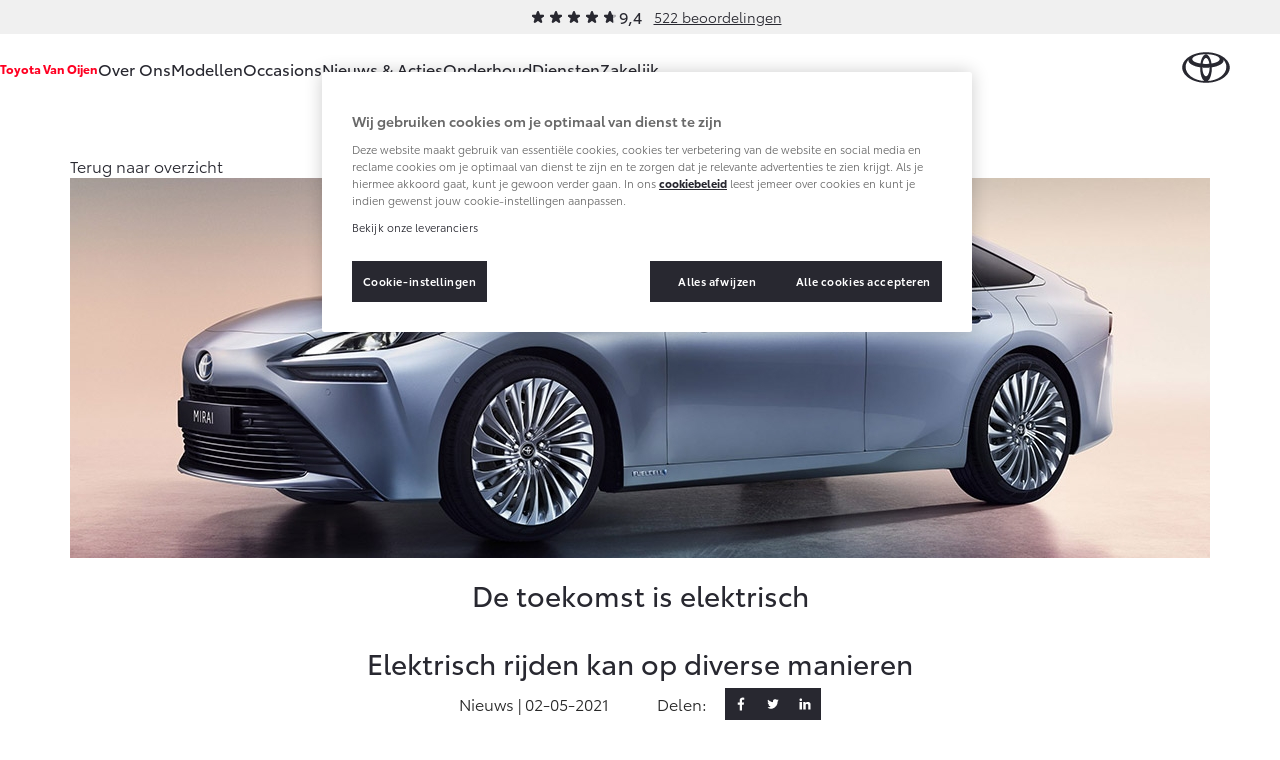

--- FILE ---
content_type: application/javascript
request_url: https://cdn.cookielaw.org/consent/4ba58929-93ac-4fe2-9ba6-66169a024fdd/OtAutoBlock.js
body_size: 2686
content:
(function(){function w(a){try{return JSON.parse(a)}catch(c){return[]}}function r(a){var c=[],b=[],e=function(d,h){if("string"!=typeof d||!d.trim())return{};for(var g={},f=0;f<h.length;f++){var k=h[f];if("CUSTOM_PATTERN"===k.ResourceMatchType){if(d.includes(k.Tag)){g=k;break}}else if("SYSTEM_PATTERN"===k.ResourceMatchType&&k.compiledRegex)try{if(k.compiledRegex.test(d)){g=k;break}}catch(E){console.warn("Invalid regex in blockList:",k.Tag,E)}else{if(k.Tag===d){g=k;break}var l=void 0,m=k.Tag;var F=(m=
-1!==m.indexOf("http:")?m.replace("http:",""):m.replace("https:",""),-1!==(l=m.indexOf("?"))?m.replace(m.substring(l),""):m);!d||-1===d.indexOf(F)&&-1===k.Tag.indexOf(d)||(g=k)}}return g}(a,G);return e.CategoryId&&(c=e.CategoryId),e.Vendor&&(b=e.Vendor.split(":")),!e.Tag&&H&&(b=c=function(d){var h=[],g=function(f){var k=document.createElement("a");return k.href=f,-1!==(f=k.hostname.split(".")).indexOf("www")||2<f.length?f.slice(1).join("."):k.hostname}(d);return h=x.some(function(f){return f===g})?
["C0004"]:h}(a)),{categoryIds:c,vsCatIds:b}}function y(a){return!a||!a.length||(a&&window.OptanonActiveGroups?a.every(function(c){return-1!==window.OptanonActiveGroups.indexOf(","+c+",")}):void 0)}function n(a,c){void 0===c&&(c=null);var b=window,e=b.OneTrust&&b.OneTrust.IsVendorServiceEnabled;b=e&&b.OneTrust.IsVendorServiceEnabled();return"Categories"===t||"All"===t&&e&&!b?y(a):("Vendors"===t||"All"===t&&e&&b)&&y(c)}function p(a){a=a.getAttribute("class")||"";return-1!==a.indexOf("optanon-category")||
-1!==a.indexOf("ot-vscat")}function q(a){return a.hasAttribute("data-ot-ignore")}function z(a,c,b){void 0===b&&(b=null);var e=a.join("-"),d=b&&b.join("-"),h=c.getAttribute("class")||"",g="",f=!1;a&&a.length&&-1===h.indexOf("optanon-category-"+e)&&(g=("optanon-category-"+e).trim(),f=!0);b&&b.length&&-1===h.indexOf("ot-vscat-"+d)&&(g+=" "+("ot-vscat-"+d).trim(),f=!0);f&&c.setAttribute("class",g+" "+h)}function A(a,c,b){void 0===b&&(b=null);var e;a=a.join("-");b=b&&b.join("-");return-1===c.indexOf("optanon-category-"+
a)&&(e=("optanon-category-"+a).trim()),-1===c.indexOf("ot-vscat-"+b)&&(e+=" "+("ot-vscat-"+b).trim()),e+" "+c}function B(a){var c,b=r((null==(b=a)?void 0:b.getAttribute("src"))||"");(b.categoryIds.length||b.vsCatIds.length)&&(z(b.categoryIds,a,b.vsCatIds),n(b.categoryIds,b.vsCatIds)||(a.type="text/plain"),a.addEventListener("beforescriptexecute",c=function(e){"text/plain"===a.getAttribute("type")&&e.preventDefault();a.removeEventListener("beforescriptexecute",c)}))}function C(a){var c=a.src||"",b=
r(c);(b.categoryIds.length||b.vsCatIds.length)&&(z(b.categoryIds,a,b.vsCatIds),n(b.categoryIds,b.vsCatIds)||(a.removeAttribute("src"),a.setAttribute("data-src",c)))}var v=function(){return(v=Object.assign||function(a){for(var c,b=1,e=arguments.length;b<e;b++)for(var d in c=arguments[b])Object.prototype.hasOwnProperty.call(c,d)&&(a[d]=c[d]);return a}).apply(this,arguments)},I=w('[{"Tag":"https://www.googletagmanager.com/gtm.js","CategoryId":["C0002","C0004"],"Vendor":null},{"Tag":"https://www.google-analytics.com/analytics.js","CategoryId":["C0002"],"Vendor":null},{"Tag":"https://www.afm.nl/~/profmedia/images/wetten-regels/kredietwaarschuwing/on-offline-reclame/balk_afm2-jpg.jpg","CategoryId":["C0003"],"Vendor":null},{"Tag":"https://occasions.toyota-vanoijen.nl/_next/static/chunks/pages/_app-bd2a30dc5dbb08e4.js","CategoryId":["C0002"],"Vendor":null},{"Tag":"https://cm.g.doubleclick.net/pixel","CategoryId":["C0004"],"Vendor":null},{"Tag":"https://www.afm.nl/~/profmedia/images/wetten-regels/kredietwaarschuwing/on-offline-reclame/balk_afm3-jpg.jpg","CategoryId":["C0003"],"Vendor":null},{"Tag":"https://occasions.toyota-vanoijen.nl","CategoryId":["C0002","C0003"],"Vendor":null},{"Tag":"https://www.lightboxcdn.com/","CategoryId":["C0003","C0004"],"Vendor":null},{"Tag":"https://siteintercept.qualtrics.com/dxjsmodule/8.0d8be1d80729cd07e641.chunk.js","CategoryId":["C0004"],"Vendor":null},{"Tag":"https://forms.zetaglobal.net/eu-a4flkt7l2b/z9gd/800024/www.toyota-vanoijen.nl/jsonp/z","CategoryId":["C0003"],"Vendor":null},{"Tag":"https://s3.lightboxcdn.com/","CategoryId":["C0004"],"Vendor":null},{"Tag":"https://siteintercept.qualtrics.com/","CategoryId":["C0004"],"Vendor":null},{"Tag":"https://occasions.toyota-vanoijen.nl/_next/static/chunks/pages/_app-d1350c5633f39845.js","CategoryId":["C0002"],"Vendor":null},{"Tag":"https://www.googletagmanager.com/gtag/destination","CategoryId":["C0002","C0004"],"Vendor":null},{"Tag":"https://siteintercept.qualtrics.com/dxjsmodule/8.a52a4b06f94496eea5cb.chunk.js","CategoryId":["C0004"],"Vendor":null},{"Tag":"https://googleads.g.doubleclick.net/pagead/viewthroughconversion/918688218/","CategoryId":["C0004"],"Vendor":null},{"Tag":"https://ad.doubleclick.net/ddm/activity/src\x3d4564105","CategoryId":["C0004"],"Vendor":null},{"Tag":"https://td.doubleclick.net/td/rul/918688218","CategoryId":["C0004"],"Vendor":null},{"Tag":"https://connect.facebook.net/en_US/fbevents.js","CategoryId":["C0004"],"Vendor":null},{"Tag":"https://www.googletagmanager.com/gtag/js","CategoryId":["C0002"],"Vendor":null},{"Tag":"https://lg-ict-pt-p-we-asvc-pt.azurewebsites.net/static/polistool/polistool/toyota/main.js","CategoryId":["C0004"],"Vendor":null},{"Tag":"https://occasions.toyota.nl/api/search","CategoryId":["C0003"],"Vendor":null},{"Tag":"https://forms.zetaglobal.net/eu-w37htfhcq2/vendor/e899609d-6018-4d5e-ace0-307638ed3093/main.js","CategoryId":["C0003"],"Vendor":null},{"Tag":"https://eu-api.lightboxcdn.com/","CategoryId":["C0003","C0004"],"Vendor":null},{"Tag":"https://cdn.eu.zetaglobal.net/p13n/toyota-nl/p13n.min.js","CategoryId":["C0002"],"Vendor":null},{"Tag":"https://zn50irlturah2hhwe-tmecx.siteintercept.qualtrics.com/SIE/","CategoryId":["C0004"],"Vendor":null},{"Tag":"https://td.doubleclick.net/td/ga/rul","CategoryId":["C0004"],"Vendor":null},{"Tag":"https://www.toyota-vanoijen.nl/","CategoryId":["C0002","C0004","C0005"],"Vendor":null},{"Tag":"https://euhosted.live.rezync.com/sync","CategoryId":["C0002","C0004"],"Vendor":null},{"Tag":"https://occasions.toyota-vanoijen.nl/_next/static/chunks/pages/_app-df2aa52bf6efcce1.js","CategoryId":["C0002"],"Vendor":null},{"Tag":"https://siteintercept.qualtrics.com/dxjsmodule/8.8748d3bc3d92d2a14c60.chunk.js","CategoryId":["C0004"],"Vendor":null},{"Tag":"https://occasions.toyota-vanoijen.nl/js/at.js","CategoryId":["C0003"],"Vendor":null}]'),
H=JSON.parse("true"),G=function(){for(var a=0,c=0,b=arguments.length;c<b;c++)a+=arguments[c].length;a=Array(a);var e=0;for(c=0;c<b;c++)for(var d=arguments[c],h=0,g=d.length;h<g;h++,e++)a[e]=d[h];return a}(I||[],w("[]".replace(/\\/g,"\\\\")).map(function(a){var c,b=null;if("SYSTEM_PATTERN"===(null==(c=a)?void 0:c.ResourceMatchType)&&"string"==typeof(null==(c=a)?void 0:c.Tag)&&null!=(c=null==(c=a)?void 0:c.Tag)&&c.trim())try{b=new RegExp(a.Tag)}catch(e){console.warn('Invalid regex pattern: "'+a.Tag+
'"',e)}return v(v({},a),{compiledRegex:b})})||[]),t=JSON.parse('"Categories"'),x=(x=[""]).filter(function(a){if("null"!==a&&a.trim().length)return a}),u=["embed","iframe","img","script"],D=((new MutationObserver(function(a){Array.prototype.forEach.call(a,function(c){Array.prototype.forEach.call(c.addedNodes,function(e){1!==e.nodeType||-1===u.indexOf(e.tagName.toLowerCase())||p(e)||q(e)||("script"===e.tagName.toLowerCase()?B:C)(e)});var b=c.target;!c.attributeName||p(b)&&q(b)||("script"===b.nodeName.toLowerCase()?
B(b):-1!==u.indexOf(c.target.nodeName.toLowerCase())&&C(b))})})).observe(document.documentElement,{childList:!0,subtree:!0,attributes:!0,attributeFilter:["src"]}),document.createElement);document.createElement=function(){for(var a,c,b=[],e=0;e<arguments.length;e++)b[e]=arguments[e];return"script"===b[0].toLowerCase()||-1!==u.indexOf(b[0].toLowerCase())?(a=D.bind(document).apply(void 0,b),c=a.setAttribute.bind(a),Object.defineProperties(a,{src:{get:function(){try{return!/^(https?:|\/\/|file:|ftp:|data:|blob:)/i.test(a.getAttribute("src"))&&
a.getAttribute("src")?(new URL(a.getAttribute("src"),document.baseURI)).href:a.getAttribute("src")||""}catch(d){return a.getAttribute("src")||""}},set:function(d){var h=b[0],g,f,k,l="";l=r(l="string"==typeof d||d instanceof Object?d.toString():l);return f=h,k=a,!(g=l).categoryIds.length&&!g.vsCatIds.length||"script"!==f.toLowerCase()||p(k)||n(g.categoryIds,g.vsCatIds)||q(k)?(f=h,g=a,!(k=l).categoryIds.length||-1===u.indexOf(f.toLowerCase())||p(g)||n(k.categoryIds,k.vsCatIds)||q(g)?c("src",d):(a.removeAttribute("src"),
c("data-src",d),(h=a.getAttribute("class"))||c("class",A(l.categoryIds,h||"",l.vsCatIds)))):(c("type","text/plain"),c("src",d)),!0}},type:{get:function(){return a.getAttribute("type")||""},set:function(d){return g=c,f=r((h=a).src||""),g("type",!f.categoryIds.length&&!f.vsCatIds.length||p(h)||n(f.categoryIds,f.vsCatIds)||q(h)?d:"text/plain"),!0;var h,g,f}},class:{set:function(d){return g=c,!(f=r((h=a).src)).categoryIds.length&&!f.vsCatIds.length||p(h)||n(f.categoryIds,f.vsCatIds)||q(h)?g("class",d):
g("class",A(f.categoryIds,d,f.vsCatIds)),!0;var h,g,f}}}),a.setAttribute=function(d,h,g){"type"!==d&&"src"!==d||g?c(d,h):a[d]=h},a):D.bind(document).apply(void 0,b)}})();